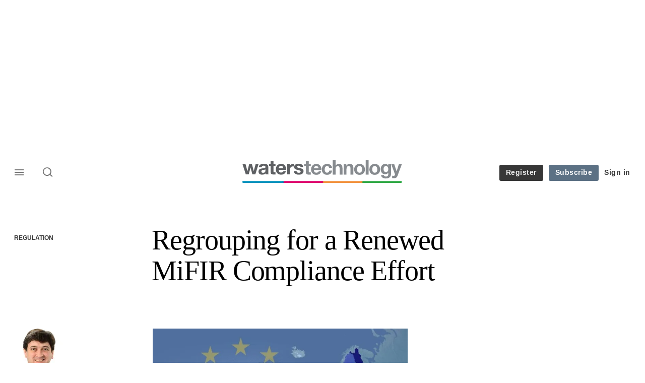

--- FILE ---
content_type: text/html; charset=UTF-8
request_url: https://www.waterstechnology.com/inside-reference-data/special/2451688/regrouping-for-a-renewed-mifir-compliance-effort
body_size: 26021
content:
<!DOCTYPE html>
<html lang="en" dir="ltr" prefix="og: https://ogp.me/ns#" class="no-js">
  <head>
    <meta http-equiv="X-UA-Compatible" content="IE=Edge"/>
    <meta http-equiv="Content-Style-Type" content="text/css" />
    <meta http-equiv="Content-Script-Type" content="text/javascript"/>
    <meta name="format-detection" content="telephone=no"/>
    <meta charset="utf-8" />
<script type="text/javascript" language="Javascript">if(window.navigator){
  var LegacyAndroid = false;
  var ua = window.navigator.userAgent;
  var androidversion = parseFloat(ua.slice(ua.indexOf("Android")+8));
  if ((ua.indexOf("Android") >= 0 && androidversion <= 3) || (ua.match(/IEMobile/i) && (ua.match(/MSIE\s(?!9.0)/))) || (ua.indexOf("BlackBerry") >= 0 && ua.indexOf("WebKit") >= 0)){
    LegacyAndroid = true;
    $(".nav").addClass("nav-float");
  }
  na = navigator.appVersion;
  ie87 = (na.indexOf("MSIE 8.0") !== -1) || (na.indexOf("MSIE 7.0") !== -1);
  ie9 = (na.indexOf("MSIE 9.0") !== -1);
  ie10 = (na.indexOf("IE10") !== -1) || (na.indexOf("MSIE 10") !== -1)|| (na.indexOf("rv:10.0") !== -1);
  ie11 = (na.indexOf("IE11") !== -1) || (na.indexOf("MSIE 11") !== -1)|| (na.indexOf("rv:11.0") !== -1);
  if (ie87) {
    document.documentElement.className = document.documentElement.className + ' lt-ie9';
  }
  if (ie9) {
    document.documentElement.className = document.documentElement.className + ' ie9';
  }
  if (ie10) {
    document.documentElement.className = document.documentElement.className + ' ie10';
  }
  if (ie11){
    document.documentElement.className = document.documentElement.className + ' ie-11';
  }
}
function supportsSVG() {
  return !! document.createElementNS && !! document.createElementNS('http://www.w3.org/2000/svg','svg').createSVGRect;
}
if (supportsSVG()) {
  document.documentElement.className += ' svg ';
} else {
  document.documentElement.className += ' no-svg ';
}
if (ie10 === true){
  flexFallBackClass();
}
var v = document.body || document.documentElement, v = v.style;
((v.webkitFlexWrap === '' || v.msFlexWrap === '' || v.flexWrap === '' ) || flexFallBackClass());
function flexFallBackClass(){
  document.documentElement.className = document.documentElement.className+= ' no-flexbox';
}
</script>
<!--[if lt IE 9]><script type="text/javascript" src="https://cdn.mathjax.org/mathjax/latest/MathJax.js?config=TeX-MML-AM_CHTML"></script>
<![endif]--><meta name="apple-itunes-app" content="app-id=958139251" />
<meta name="google-site-verification" content="HJHGfXC2tz-WIyLaw3FWfImskoKaV-EcRI2BXhCi_Co" />
<meta name="description" content="Inside Reference Data gathers together leading data management professionals to discuss issues raised by the Markets in Financial Instruments Regulation." />
<meta name="keywords" content="LSEG, Six Financial Information, Deloitte, HSBC Securities Services, Data, Special report, UnaVista, Markets in Financial Instruments Regulation (Mifir), Regulation" />
<meta name="msapplication-TileColor" content="#868a8f" />
<meta name="msapplication-TileImage" content="https://assets.waterstechnology.com/assets_css/bb8_assets/prod/images/site_specific/waters/prod/favicons/mstile-144x144.png" />
<link rel="canonical" href="https://www.waterstechnology.com/inside-reference-data/special/2451688/regrouping-for-a-renewed-mifir-compliance-effort" />
<meta name="robots" content="noarchive, noimageindex" />
<link rel="shortlink" href="https://www.waterstechnology.com/node/2451688" />
<meta itemprop="name" content="Regrouping for a Renewed MiFIR Compliance Effort - WatersTechnology.com" />
<meta itemprop="description" content="Inside Reference Data gathers together leading data management professionals to discuss issues raised 
by the Markets in Financial Instruments Regulation." />
<link rel="original-source" href="https://www.waterstechnology.com/inside-reference-data/special/2451688/regrouping-for-a-renewed-mifir-compliance-effort" />
<link rel="syndication-source" href="https://www.waterstechnology.com/inside-reference-data/special/2451688/regrouping-for-a-renewed-mifir-compliance-effort" />
<link rel="image_src" href="https://www.waterstechnology.com/sites/default/files/styles/metatag_image_large_webp/public/import/IMG/141/331141/iw-europeanmarkets-stock001-580x358.jpeg.webp?itok=fDvrvJF5" />
<meta name="original-source" content="https://www.waterstechnology.com/inside-reference-data/special/2451688/regrouping-for-a-renewed-mifir-compliance-effort" />
<meta itemprop="image" content="https://www.waterstechnology.com/sites/default/files/styles/metatag_image_large_webp/public/import/IMG/141/331141/iw-europeanmarkets-stock001-580x358.jpeg.webp?itok=fDvrvJF5" />
<meta name="og:article:author" content="Michael Shashoua" />
<meta property="og:site_name" content="WatersTechnology.com" />
<meta property="og:type" content="article" />
<meta property="og:url" content="https://www.waterstechnology.com/inside-reference-data/special/2451688/regrouping-for-a-renewed-mifir-compliance-effort" />
<meta property="og:title" content="Regrouping for a Renewed MiFIR Compliance Effort - WatersTechnology.com" />
<meta property="og:description" content="Inside Reference Data gathers together leading data management professionals to discuss issues raised by the Markets in Financial Instruments Regulation." />
<meta property="og:image" content="https://www.waterstechnology.com/sites/default/files/styles/metatag_image_large_webp/public/import/IMG/141/331141/iw-europeanmarkets-stock001-580x358.jpeg.webp?itok=fDvrvJF5" />
<meta property="og:image:url" content="https://www.waterstechnology.com/sites/default/files/styles/metatag_image_large_webp/public/import/IMG/141/331141/iw-europeanmarkets-stock001-580x358.jpeg.webp?itok=fDvrvJF5" />
<meta property="og:image:width" content="1200" />
<meta property="og:image:height" content="743" />
<meta property="article:published_time" content="2016-03-21T22:25:00+00:00" />
<meta property="article:modified_time" content="2016-03-21T22:26:45+00:00" />
<meta name="twitter:card" content="summary_large_image" />
<meta name="twitter:description" content="Inside Reference Data gathers together leading data management professionals to discuss issues raised by the Markets in Financial Instruments Regulation." />
<meta name="twitter:site" content="waterstech" />
<meta name="twitter:title" content="Regrouping for a Renewed MiFIR Compliance Effort - WatersTechnology.com" />
<meta name="twitter:domain" content="https://www.waterstechnology.com/" />
<meta name="twitter:image" content="https://www.waterstechnology.com/sites/default/files/styles/metatag_image_large_webp/public/import/IMG/141/331141/iw-europeanmarkets-stock001-580x358.jpeg.webp?itok=fDvrvJF5" />
<meta name="cXenseParse:iim-categories" content="Regulation" data-separator="," />
<meta name="cXenseParse:iim-content-type" content="Article" />
<meta name="cXenseParse:iim-language" content="en" />
<meta name="cXenseParse:iim-medium" content="text" />
<meta name="cXenseParse:iim-organisations" content="LSEG,Six Financial Information,Deloitte,HSBC Securities Services" data-separator="," />
<meta name="cXenseParse:iim-restriction" content="Free" />
<meta name="cXenseParse:iim-source" content="Inside Reference Data" />
<meta name="cXenseParse:iim-tags" content="Data,Special report,UnaVista,Markets in Financial Instruments Regulation (Mifir)" data-separator="," />
<meta name="cXenseParse:iim-type" content="Special" />
<meta name="cXenseParse:pageclass" content="article" />
<meta name="cXenseParse:recs:articleid" content="2451688" />
<meta name="cXenseParse:recs:iim-userfriendlytime" content="21 MAR 2016" />
<meta name="cXenseParse:title" content="Regrouping for a Renewed MiFIR Compliance Effort" />
<meta name="Generator" content="Drupal 10 (https://www.drupal.org)" />
<meta name="MobileOptimized" content="width" />
<meta name="HandheldFriendly" content="true" />
<meta name="viewport" content="width=device-width, initial-scale=1.0" />
<script type="application/ld+json">{
    "@context": "https://schema.org",
    "@graph": [
        {
            "@type": "NewsArticle",
            "headline": "Regrouping for a Renewed MiFIR Compliance Effort",
            "name": "Regrouping for a Renewed MiFIR Compliance Effort",
            "about": "Regulation",
            "image": {
                "@type": "ImageObject",
                "representativeOfPage": "True",
                "url": "https://www.waterstechnology.com/sites/default/files/styles/metatag_image_large_webp/public/import/IMG/141/331141/iw-europeanmarkets-stock001-580x358.jpeg.webp?itok=fDvrvJF5",
                "width": "1200",
                "height": "743"
            },
            "datePublished": "2016-03-21T22:25:00+00:00",
            "isAccessibleForFree": "True",
            "dateModified": "2016-03-21T22:26:45+00:00",
            "hasPart": {
                "@type": "WebPageElement",
                "cssSelector": ".paywall_content"
            },
            "author": {
                "@type": "Person",
                "name": "Michael Shashoua"
            },
            "publisher": {
                "@type": "Organization",
                "name": "WatersTechnology.com",
                "url": "https://www.waterstechnology.com/"
            },
            "mainEntityOfPage": "https://www.waterstechnology.com/inside-reference-data/special/2451688/regrouping-for-a-renewed-mifir-compliance-effort"
        }
    ]
}</script>
<link rel="apple-touch-icon" href="//www.waterstechnology.com/sites/default/files/2017-02/apple-touch-icon.png" sizes="57x57" />
<link rel="apple-touch-icon" href="//www.waterstechnology.com/sites/default/files/2017-02/apple-touch-icon-76x76.png" sizes="76x76" />
<link rel="apple-touch-icon" href="//www.waterstechnology.com/sites/default/files/2017-02/apple-touch-icon-120x120.png" sizes="120x120" />
<link rel="apple-touch-icon" href="//www.waterstechnology.com/sites/default/files/2017-02/apple-touch-icon-152x152.png" sizes="152x152" />
<link rel="apple-touch-icon" href="//www.waterstechnology.com/sites/default/files/2017-02/apple-touch-icon-180x180.png" sizes="180x180" />
<link rel="shortcut icon" href="/themes/incisive_waters/images/favicons/waterstechnology.ico" type="image/x-icon" />

    <title>Regrouping for a Renewed MiFIR Compliance Effort - WatersTechnology.com</title>
    <link rel="stylesheet" media="all" href="/sites/default/files/css/css_3AgM3jW02UY5qXvuA9MzoaG0jUDWgx2hz-852VmahqM.css?delta=0&amp;language=en&amp;theme=incisive_waters&amp;include=eJxVi1EKgCAQBS8keaTYZFe2dBWfRN6-IEj6Gd48GEkUvTxYktrh5Kcr7XQ5taDQk_1G4Gmh5FqMrWN-mQGKDIeBzvkt-qglNpXhv3UDbzAt1g" />
<link rel="stylesheet" media="all" href="/sites/default/files/css/css_nkXt3j5rWordmdsRU2GBGsTRYvW4lT0-2lmaY8JfXVY.css?delta=1&amp;language=en&amp;theme=incisive_waters&amp;include=eJxVi1EKgCAQBS8keaTYZFe2dBWfRN6-IEj6Gd48GEkUvTxYktrh5Kcr7XQ5taDQk_1G4Gmh5FqMrWN-mQGKDIeBzvkt-qglNpXhv3UDbzAt1g" />
<link rel="stylesheet" media="all" href="//assets.waterstechnology.com/assets_css/bb8_assets/prod/styles/site_specific/waters/prod/styles.css" />
<link rel="stylesheet" media="all" href="/sites/default/files/css/css_yONQR8GDtqW0uvgNJJSv6aajY-7sMF1L4RWYfqmtnbU.css?delta=3&amp;language=en&amp;theme=incisive_waters&amp;include=eJxVi1EKgCAQBS8keaTYZFe2dBWfRN6-IEj6Gd48GEkUvTxYktrh5Kcr7XQ5taDQk_1G4Gmh5FqMrWN-mQGKDIeBzvkt-qglNpXhv3UDbzAt1g" />

    <script type="application/json" data-drupal-selector="drupal-settings-json">{"path":{"baseUrl":"\/","pathPrefix":"","currentPath":"node\/2451688","currentPathIsAdmin":false,"isFront":false,"currentLanguage":"en"},"pluralDelimiter":"\u0003","suppressDeprecationErrors":true,"ajaxPageState":{"libraries":"[base64]","theme":"incisive_waters","theme_token":null},"ajaxTrustedUrl":{"\/search\/articles":true},"idDidomi":{"publicAPIKey":"92502d09-0e0f-4b5a-8590-cad06e72159e"},"hubspot":{"newsletter_form_url":"\/newsletters"},"siteName":"WatersTechnology.com","imPiano":{"pianoApplicationId":"fQR7KHrCpe","pianoJavascriptUrl":"\/\/experience-eu.piano.io","pianoTermIdForNewUser":null,"productsPriority":{"WATERSTECH":"10","WATERSTECHTRIAL":"5"}},"universal_variable":{"article":{"id":"2451688","content_type":"article","barrier":false,"published_date":{"timestamp":1458599100,"datetime":"2016-03-21T22:25:00"},"authored_by":["Michael.Shashoua@infopro-digital.com"],"article_title":"Regrouping for a Renewed MiFIR Compliance Effort","moderation_state":["Published"],"image_view_mode":["Landscape Large"],"main_image":["iw-europeanmarkets-stock001"],"organisations":["LSEG","Six Financial Information","Deloitte","HSBC Securities Services"],"primary_medium":"text","restriction_type":"free","source":["Inside Reference Data"],"topics":["Data","Special report","UnaVista","Markets in Financial Instruments Regulation (Mifir)"],"article_type":"Special","word_count":"2995","token_active":false,"category":[["Regulation"]],"author":[{"name":"Michael Shashoua","machinename":"michael-shashoua"}],"image_url":"https:\/\/www.waterstechnology.com\/sites\/default\/files\/import\/IMG\/141\/331141\/iw-europeanmarkets-stock001-580x358.jpeg","followable":["Regulation"],"super_topics":{"1188676":"Data"}},"page_type":"article","environment":"prod","site":"waterstechnology.com","following":[],"language_code":"en"},"csp":{"nonce":"m_9LHpMTNo4uPPLpC8uGgA"},"user":{"uid":0,"permissionsHash":"2561959804a0f24939f60a819cc35d0847de53cf67fb8a4d3e7023b25d3f218a"}}</script>
<script src="/sites/default/files/js/js_aVYKZ9vpFUzbIFWwOy5wNLr0gspx7TbqN24v_EDGcO0.js?scope=header&amp;delta=0&amp;language=en&amp;theme=incisive_waters&amp;include=[base64]"></script>
<script src="/modules/custom/id_didomi/js/didomi.js?t992w9" async></script>

    <script>
      (function(H){H.className=H.className.replace(/\bno-js\b/,'')})(document.documentElement);
      !function(){"use strict";function e(e,t,s){e.addEventListener?e.addEventListener(t,s,!1):e.attachEvent&&e
        .attachEvent("on"+t,s)}function t(e){return window.localStorage&&localStorage.font_css_cache&&localStorage.font_css_cache_file===e}function s(){if(window.localStorage&&window.XMLHttpRequest)if(t(n))c(localStorage.font_css_cache);else{var e=new XMLHttpRequest;e.open("GET",n,!0),e.onreadystatechange=function(){4===e.readyState&&200===e.status&&(c(e.responseText),localStorage.font_css_cache=e.responseText,localStorage.font_css_cache_file=n)},e.send()}else{var s=document.createElement("link");s.href=n,s.rel="stylesheet",s.type="text/css",document.getElementsByTagName("head")[0].appendChild(s),document.cookie="font_css_cache"}}function c(e){var t=document.createElement("style");t.setAttribute("type","text/css"),document.getElementsByTagName("head")[0].appendChild(t),t.styleSheet?t.styleSheet.cssText=e:t.innerHTML=e}var n="//assets.infopro-insight.com/assets_css/bb8_assets/prod/styles/global/fonts/fonts.css";window.localStorage&&localStorage.font_css_cache||document.cookie.indexOf("font_css_cache")>-1?s():e(window,"load",s)}();
    </script>
  </head>
  <body class="article inside-reference-data type-special">
    <a class="skip-nav-link" href="#main-content">Skip to main content</a>
    
      <div class="dialog-off-canvas-main-canvas" data-off-canvas-main-canvas>
    <div id="rdm-overlay" class="ad-slot-overlay"></div>
<div id="rdm-wallpaper" class="ad-slot-wallpaper"></div>
<div class="container">
  <aside class="content">
    <div class="content-inner content-full-width">
      <div class="main-content">
          <div id="rdm-above-header" class="ad-slot-full"></div>
      </div>
    </div>
  </aside>

  <!-- navigation drawer start -->
<nav id="navigation-drawer" class="navigation-drawer" aria-label="Drawer navigation" role="navigation" aria-hidden="false">
  <div class="close-search-panel">
    <a href="#" class="nav-toggle active" type="button" aria-controls="navigation-drawer" aria-label="Close drawer menu" aria-expanded="true" title="Close drawer menu" tabindex="0">
      <span></span>
    </a>
  </div>
  <div class="branding-holder">
    <a href="/" class="navigation-drawer-branding-link" alt=WatersTechnology.com>
      <span itemprop="name" class="screen-reader-text">WatersTechnology.com</span>
    </a>
  </div>
  <div class="navigation-drawer-inner">
    <div class="search-3 header-search-holder blur">
  <form block="block-headermobilesearch-waters" action="/search/articles" method="get" id="im-search-header-mobile-form" accept-charset="UTF-8">
  <input class="submit_style button js-form-submit form-submit" data-drupal-selector="edit-search-submit" type="submit" id="edit-search-submit" value="" />
<span><input placeholder="Search here..." class="search-head-input form-search" autocomplete="off" data-drupal-selector="edit-query" type="search" id="edit-query" name="query" value="" size="60" maxlength="128" />

</span><span class="visually-hidden"><input data-drupal-selector="edit-header-search" type="text" id="edit-header-search" name="header_search" value="true" size="60" maxlength="128" class="form-text" />

</span>
</form>

</div>
<ul class="drawer-nav-ul">
  <li >
    <div class="drawer-menu-title">
      <h5>All sections</h5>
    </div>
  </li>

    
      <li>
              <button class="sprite down drawer-menu-accordion" aria-label="WatersTechnology" aria-controls="drawer-menu-child-1" aria-expanded="true"></button>
      
      <div class="drawer-menu-title"><a href="">WatersTechnology</a></div>

              <ul class="drawer-nav-content" aria-hidden="true" id=drawer-menu-child-1>
                      <li   class="sub-menu-content"><a href="/data-management" data-drupal-link-system-path="taxonomy/term/17821">Data management</a></li>
                      <li   class="sub-menu-content"><a href="/emerging-technologies" data-drupal-link-system-path="taxonomy/term/17846">Emerging tech</a></li>
                      <li   class="sub-menu-content"><a href="/regulation" data-drupal-link-system-path="taxonomy/term/17891">Regulation</a></li>
                      <li   class="sub-menu-content"><a href="/market-access" data-drupal-link-system-path="taxonomy/term/20281">Market access</a></li>
                  </ul>
          </li>
          <li>
              <button class="sprite down drawer-menu-accordion" aria-label="Reporters" aria-controls="drawer-menu-child-1" aria-expanded="true"></button>
      
      <div class="drawer-menu-title"><a href="">Reporters</a></div>

              <ul class="drawer-nav-content" aria-hidden="true" id=drawer-menu-child-1>
                      <li   class="sub-menu-content"><a href="/author/anthony-malakian" data-drupal-link-system-path="author/221">Anthony Malakian</a></li>
                      <li   class="sub-menu-content"><a href="/author/max-bowie" data-drupal-link-system-path="author/211">Max Bowie</a></li>
                      <li   class="sub-menu-content"><a href="/author/wei-shen-wong" data-drupal-link-system-path="author/501">Wei-Shen Wong</a></li>
                      <li   class="sub-menu-content"><a href="/author/rebecca-natale" data-drupal-link-system-path="author/581">Rebecca Natale</a></li>
                      <li   class="sub-menu-content"><a href="/author/nyela-graham" data-drupal-link-system-path="author/596">Nyela Graham</a></li>
                      <li   class="sub-menu-content"><a href="https://www.waterstechnology.com/author/theo-normanton">Theo Normanton</a></li>
                      <li   class="sub-menu-content"><a href="https://www.waterstechnology.com/author/eliot-raman-jones">Eliot Raman Jones</a></li>
                      <li   class="sub-menu-content"><a href="https://www.waterstechnology.com/author/emma-hilary-gould">Emma Hilary Gould</a></li>
                  </ul>
          </li>
          <li>
              <button class="sprite down drawer-menu-accordion" aria-label="Main topics" aria-controls="drawer-menu-child-1" aria-expanded="true"></button>
      
      <div class="drawer-menu-title"><a href="">Main topics</a></div>

              <ul class="drawer-nav-content" aria-hidden="true" id=drawer-menu-child-1>
                      <li   class="sub-menu-content"><a href="/topics/market-data" data-drupal-link-system-path="taxonomy/term/11221">Market Data</a></li>
                      <li   class="sub-menu-content"><a href="/topics/reference-data" data-drupal-link-system-path="taxonomy/term/14121">Reference Data</a></li>
                      <li   class="sub-menu-content"><a href="/topics/big-tech" data-drupal-link-system-path="taxonomy/term/20586">Big Tech</a></li>
                      <li   class="sub-menu-content"><a href="/topics/artificial-intelligence-ai">AI/ML/NLP</a></li>
                      <li   class="sub-menu-content"><a href="/topics/alliances" data-drupal-link-system-path="taxonomy/term/1276">M&amp;A</a></li>
                      <li   class="sub-menu-content"><a href="/topics/interoperability" data-drupal-link-system-path="taxonomy/term/19736">Interoperability</a></li>
                      <li   class="sub-menu-content"><a href="/topics/oems" data-drupal-link-system-path="taxonomy/term/13021">OEMs</a></li>
                  </ul>
          </li>
          <li>
              <button class="sprite down drawer-menu-accordion" aria-label="Editor&#039;s choice" aria-controls="drawer-menu-child-1" aria-expanded="true"></button>
      
      <div class="drawer-menu-title"><a href="">Editor&#039;s choice</a></div>

              <ul class="drawer-nav-content" aria-hidden="true" id=drawer-menu-child-1>
                      <li   class="sub-menu-content"><a href="https://www.waterstechnology.com/data-management/7951879/the-imd-wrap-deja-vu-as-exchange-data-industry-weighs-its-options">Déjà vu as exchange data industry weighs its options</a></li>
                      <li   class="sub-menu-content"><a href="https://www.waterstechnology.com/trading-tech/7951869/waters-wrap-whats-going-on-here-examining-interops-next-move">What’s going on ‘Here’? Examining interop’s next move</a></li>
                      <li   class="sub-menu-content"><a href="https://www.waterstechnology.com/data-management/7951855/the-imd-wrap-will-banks-spend-more-on-ai-than-on-market-data">Will banks spend more on AI than on market data?</a></li>
                      <li   class="sub-menu-content"><a href="https://www.waterstechnology.com/trading-tech/7951756/waters-wrap-examining-the-changing-ems-landscape">Examining the changing EMS landscape</a></li>
                      <li   class="sub-menu-content"><a href="https://www.waterstechnology.com/data-management/7951850/as-legal-letters-fly-cusip-licensing-debate-rolls-on">As legal letters fly, Cusip licensing debate rolls on</a></li>
                      <li   class="sub-menu-content"><a href="https://www.waterstechnology.com/trading-tech/7951749/lseg-to-sunset-redi-ems-in-favor-of-tora">LSEG to sunset Redi EMS in favor of Tora</a></li>
                  </ul>
          </li>
          <li>
              <button class="sprite down drawer-menu-accordion" aria-label="Longform features" aria-controls="drawer-menu-child-1" aria-expanded="true"></button>
      
      <div class="drawer-menu-title"><a href="">Longform features</a></div>

              <ul class="drawer-nav-content" aria-hidden="true" id=drawer-menu-child-1>
                      <li   class="sub-menu-content"><a href="https://www.waterstechnology.com/emerging-technologies/7951775/heavy-lifting-why-using-ai-for-data-extraction-is-still-no-easy-task">Heavy lifting: Why using AI for data extraction is still no easy task</a></li>
                      <li   class="sub-menu-content"><a href="https://www.waterstechnology.com/trading-tech/7951838/all-eyes-turn-to-north-america-as-t1-arrives">All eyes turn to North America as T+1 arrives</a></li>
                      <li   class="sub-menu-content"><a href="https://www.waterstechnology.com/emerging-technologies/7951827/caveat-creator-genai-giants-pledges-wont-pre-empt-copyright-suits">Caveat creator: GenAI giants’ pledges won’t pre-empt copyright suits</a></li>
                      <li   class="sub-menu-content"><a href="https://www.waterstechnology.com/data-management/7951817/putting-the-a-in-cdo-the-rise-of-the-chief-data-and-analytics-officer">Putting the ‘A’ in CDO: The rise of the chief data and analytics officer</a></li>
                      <li   class="sub-menu-content"><a href="https://www.waterstechnology.com/data-management/7950475/the-year-identifiers-wanted-some-attention-too">The year identifiers wanted some attention too</a></li>
                      <li   class="sub-menu-content"><a href="https://www.waterstechnology.com/data-management/7951795/how-ally-found-the-key-to-genai-at-the-bottom-of-a-teacup">How Ally found the key to GenAI at the bottom of a teacup</a></li>
                  </ul>
          </li>
          <li>
              <button class="sprite down drawer-menu-accordion" aria-label="Upcoming events" aria-controls="drawer-menu-child-1" aria-expanded="true"></button>
      
      <div class="drawer-menu-title"><a href="">Upcoming events</a></div>

              <ul class="drawer-nav-content" aria-hidden="true" id=drawer-menu-child-1>
                      <li   class="sub-menu-content"><a href="/events" data-drupal-link-system-path="node/7951806">Events</a></li>
                      <li   class="sub-menu-content"><a href="/webinars" data-drupal-link-system-path="webinars">Webinars</a></li>
                      <li   class="sub-menu-content"><a href="/events?type=training" data-drupal-link-query="{&quot;type&quot;:&quot;training&quot;}" data-drupal-link-system-path="node/7951806">Training</a></li>
                  </ul>
          </li>
          <li>
              <button class="sprite down drawer-menu-accordion" aria-label="Awards" aria-controls="drawer-menu-child-1" aria-expanded="true"></button>
      
      <div class="drawer-menu-title"><a href="">Awards</a></div>

              <ul class="drawer-nav-content" aria-hidden="true" id=drawer-menu-child-1>
                      <li   class="sub-menu-content"><a href="https://www.aftas.org/" target="_blank">American Financial Technology Awards</a></li>
                      <li   class="sub-menu-content"><a href="https://events.waterstechnology.com/womenintechanddata" target="_blank">Women In Technology and Data Awards</a></li>
                      <li   class="sub-menu-content"><a href="https://events.insidemarketdata.com/awards" target="_blank">Inside Market Data and Inside Reference Data Awards</a></li>
                      <li   class="sub-menu-content"><a href="https://events.waterstechnology.com/waters-rankings" target="_blank">Waters Rankings</a></li>
                      <li   class="sub-menu-content"><a href="https://events.waterstechnology.com/sstawards" target="_blank">Sell Side Technology Awards</a></li>
                      <li   class="sub-menu-content"><a href="https://events.waterstechnology.com/bstawards" target="_blank">Buy Side Technology Awards</a></li>
                      <li   class="sub-menu-content"><a href="https://events.waterstechnology.com/watersasia-awards" target="_blank">WatersTechnology Asia Awards</a></li>
                  </ul>
          </li>
          <li>
      
      <div class="drawer-menu-title"><a href="/resources" data-drupal-link-system-path="node/7952159">Latest resources and whitepapers</a></div>

          </li>
          <li>
      
      <div class="drawer-menu-title"><a href="https://commercial.waterstechnology.com" target="_blank">Marketing services</a></div>

          </li>
          <li>
              <button class="sprite down drawer-menu-accordion" aria-label="Our digital network" aria-controls="drawer-menu-child-1" aria-expanded="true"></button>
      
      <div class="drawer-menu-title"><a href="">Our digital network</a></div>

              <ul class="drawer-nav-content" aria-hidden="true" id=drawer-menu-child-1>
                      <li   class="sub-menu-content"><a href="https://www.risk.net/" target="_blank">Risk.net</a></li>
                      <li   class="sub-menu-content"><a href="https://www.fx-markets.com/" target="_blank">FX Markets</a></li>
                      <li   class="sub-menu-content"><a href="https://www.chartis-research.com/" target="_blank">Chartis Research</a></li>
                      <li   class="sub-menu-content"><a href="https://www.centralbanking.com/" target="_blank">Central Banking</a></li>
                  </ul>
          </li>
      </ul>

<section class="menu-sidebar-inner">
  

              <ul class="sidebar-list">
              <li class="section-subheading">
        <a href="">Access and account options</a>
              </li>
          <li id="login_drawer">
        <a href="/user/login" data-drupal-link-system-path="user/login">Sign in</a>
              </li>
          <li id="trialLink_drawer">
        <a href="/form/membership" data-drupal-link-system-path="webform/membership">Register</a>
              </li>
          <li id="subscribeLink_drawer">
        <a href="/subscriptions/subscribe?tc=subscribe-link-sidedrawer" data-drupal-link-query="{&quot;tc&quot;:&quot;subscribe-link-sidedrawer&quot;}" data-drupal-link-system-path="node/7952588">Subscription</a>
              </li>
          <li>
        <a href="/newsletters" data-drupal-link-system-path="d0df9e441519db48b1706cbc822a77b57cfedd88">Newsletters</a>
              </li>
          <li id="apps_drawer">
        <a href="/apps" data-drupal-link-system-path="node/7952591">Apps</a>
              </li>
          <li id="helpcentre_drawer">
        <a href="/help-centre" data-drupal-link-system-path="node/7952585">Help centre</a>
              </li>
        </ul>
  

</section>

    <span class="screen-reader-text" tabindex="0">End of drawer navigation content</span>
  </div>
</nav>
<!-- navigation drawer end -->

  <header role="banner" class="main-head">
    <div class="main-head-content content-width">
              <div class="main-header-block-a"><div class="main-menu-holder">
  <div class="main-top-title menu">
    <a href="#" class="nav-toggle" aria-label="Menu" aria-controls="navigation-drawer" aria-expanded="false" title="Open side navigation menu">
      <span></span>
    </a>
  </div>
</div>
  <div class="search-1 header-search-holder blur">
    <a class="header-search-button" href="/search/articles"
       id="search-popup" aria-haspopup="dialog" aria-expanded="false" title="Open search popup">
      Search
    </a>
  </div>

</div>
            <div class="site-header">
<div class="site-logo-holder" itemtype="//schema.org/Organization">
  <div itemprop="name" class="screen-reader-text">WatersTechnology.com</div>
  <a class="site-logo" title="Return to homepage" href="https://www.waterstechnology.com/">
    <img class="sprite" alt="WatersTechnology.com" src="[data-uri]">
  </a>
</div>

</div>
            <div class="main-header-block-b">

<ul class="main-top-content main-top-menu">
              <li  class="main-top-title main-top-trial" id="trial">
                    <a href="/form/membership" data-drupal-link-system-path="webform/membership">Register</a>
          
              
    
    </li>
              <li  class="main-top-title main-top-register" id="subscribe">
                    <a href="/subscriptions/subscribe?tc=subscribe-button-top-right" data-drupal-link-query="{&quot;tc&quot;:&quot;subscribe-button-top-right&quot;}" data-drupal-link-system-path="node/7952588">Subscribe</a>
          
              
    
    </li>
              <li  class="main-top-title main-top-login" id="login">
                    <a href="/user/login" rel="nofollow" data-drupal-link-system-path="user/login">Sign in</a>
          
              
    
    </li>
              <li  class="main-top-title main-top-user" id="account">
                    <a href="/" data-drupal-link-system-path="&lt;front&gt;">My account</a>
          
                    <ul class="header-tools-content">
    <li>
      <ul class="user-menu">
                  <li>
            <a href="/newsletters" title="Newsletters" class="-user-link">Newsletters</a>
          </li>
                  <li>
            <a href="https://subscriptions.waterstechnology.com/app/" title="Apps" class="-user-link">Apps</a>
          </li>
                  <li>
            <a href="https://subscriptions.waterstechnology.com/help-centre" title="Help Centre" class="-user-link">Help Centre</a>
          </li>
              </ul>
    </li>
  </ul>

  
    
    </li>
              <li  class="main-top-title main-top-user main-top-institution" id="login_ip">
                    <a href="">Welcome</a>
          
                    <ul class="header-tools-content institutional">
    <li>
      <div class="corporate-menu-information">
        <p class="corporate-menu-information-introduction">You are currently accessing WatersTechnology.com via your Enterprise account.</p>
									<p>If you already have an account please use the link below to <a href="/user/login" title="Sign in">sign in</a>.</p>
									<p>If you have any problems with your access or would like to request an individual access account please contact our customer service team.</p>
									<p>Phone: <a href="tel:+44(0)8702408859">1+44 (0)870 240 8859</a></p>
									<p>Email: <a href="mailto:customerservices@incisivemedia.com">customerservices@incisivemedia.com</a></p>
      </div>
      <ul class="user-menu">
        <li>
          <a href="/user/login" title="Sign in" class="sign-in-user-link" data-drupal-link-system-path="user/login">Sign in</a>
        </li>
      </ul>
    </li>
  </ul>

  
    
    </li>
  </ul>












</div>
    </div>
      </header>
      <nav class="nav ">
      
<div class="holder">
  <header role="banner" class="mobile-main-header-holder">
    <div class="mobile-main-header menu">
      <a href="#" class="nav-toggle" aria-label="Menu mobile" aria-controls="navigation-drawer" aria-expanded="false" title="Open side navigation menu mobile">
        <span></span>
      </a>
    </div>
    <div class="mobile-main-header mobile-branding">
              <a href="https://www.waterstechnology.com/" class="mobile-branding-link" alt="WatersTechnology.com"></a>
          </div>
    <div class="mobile-main-header login">
      <button class="clicker4" type="button" aria-label="Login" title="Login"></button>
    </div>
  </header>
  <nav class="primary-nav nav-colour01 init" role="navigation" aria-label="Primary navigation">
    <div class="nav-branding"></div>
    
<!-- main-menu start-->
<ul class="main-menu main-top-content content-width">
      <li  class="menu-title home menu-title">
      <a href="/" data-drupal-link-system-path="&lt;front&gt;">Home</a>
                
          </li>
      <li  class="menu-title">
      <a href="/latest" data-drupal-link-system-path="node/7952244">Latest</a>
                
          </li>
      <li  class="menu-title">
      <a href="/data-management" data-drupal-link-system-path="taxonomy/term/17821">Data management</a>
                
          </li>
      <li  class="menu-title">
      <a href="https://www.waterstechnology.com/trading-tech">Trading technology</a>
                
          </li>
      <li  class="menu-title">
      <a href="/regulation" data-drupal-link-system-path="taxonomy/term/17891">Regulation</a>
                
          </li>
      <li  class="menu-title">
      <a href="/emerging-technologies" data-drupal-link-system-path="taxonomy/term/17846">Emerging tech</a>
                
          </li>
      <li  class="menu-title">
      <a href="/insights" data-drupal-link-system-path="node/7952243">Insights</a>
                
          </li>
      <li  class="menu-title">
      <a href="/awards" data-drupal-link-system-path="node/7951807">Awards</a>
                
          </li>
      <li  class="menu-title">
      <a href="/events?type=conference" data-drupal-link-query="{&quot;type&quot;:&quot;conference&quot;}" data-drupal-link-system-path="node/7951806">Events</a>
                
          </li>
      <li  class="menu-title">
      <a href="/resources" data-drupal-link-system-path="node/7952159">Resources</a>
                
          </li>
  
      <li class="menu-title search-menu">
      <ul class="menu-content search-panel-content">
        <li>
          <div class="main-sub-menu content-width panel-search">
            <div class="close-search-panel"></div>
            <form class="im-search-header-form main-search-form" data-drupal-selector="im-search-header-form" novalidate="novalidate" action="/search/articles" method="get" id="im-search-header-form" accept-charset="UTF-8">
  <input class="loop button js-form-submit form-submit" data-drupal-selector="edit-search-loop" type="submit" id="edit-search-loop" value="" />
<span class="loading show"></span><span id="search-panel-input" class="search-icon"><input class="search-head-input form-search" autocomplete="off" data-drupal-selector="edit-query" type="search" id="edit-query" name="query" value="" size="60" maxlength="128" />

</span><span class="visually-hidden"><input data-drupal-selector="edit-header-search" type="text" id="edit-header-search" name="header_search" value="true" size="60" maxlength="128" class="form-text" />

</span><input class="search-submit button js-form-submit form-submit" data-drupal-selector="edit-search-submit" type="submit" id="edit-search-submit" value="Search" />
<span class="search-submit-loading show"></span>
</form>

          </div>
          <div class="section group content">
            <div class="col span_3_of_5 menu-contents search-panel-sections hide-element" id="search-panel-sections">
              <div id="sections-content-holder">
                <div class="search-panel-subheading">Latest articles</div>
                <div id="sections-content"></div>
              </div>
            </div>
            <div class="col span_2_of_5 menu-contents search-panel-topics hide-element" id="search-panel-topics">
              <div id="topics-content-holder">
                <div class="search-panel-subheading">Topics</div>
              </div>
            </div>
          </div>
        </li>
      </ul>
    </li>
  
      <li class="menu-title main-nav-more">
      <button id="main-nav-toggle-menu" type="button" aria-haspopup="navigation" aria-expanded="false">
        <span></span>
        <div class="nav-toggle-text">More</div>
        <div class="nav-toggle-text active">Less</div>
      </button>
      <div class="main-nav-overflow-holder" role="navigation">
        <ul id="main-nav-overflow" class="menu-content" role="menu" aria-labelledby="main-nav-toggle-menu" aria-hidden="true">
        </ul>
      </div>
    </li>
  </ul>
<!-- main-menu end-->





      </nav>
</div>


    </nav>
  
  <aside class="message">
    <div id="rdm-message-content"></div>
  </aside>

  <div class="wallpaper-wrapper">
    <div class="wallpaper-left" id="rdm-wallpaper-left"></div>
    <div class="wallpaper-right" id="rdm-wallpaper-right"></div>

    <aside class="content">
    <div class="content-inner content-full-width">
      <div class="main-content">
        <div id="rdm-below-header" class="ad-slot-full"></div>
      </div>
    </div>
    </aside>

    <aside class="content">
      <div class="content-inner content-full-width">
        <div class="main-content">
          <div id="rdm-above-page-content" class="ad-slot-full"></div>
        </div>
      </div>
    </aside>
    <div class="page-content" id="main-content">
  <div data-drupal-messages-fallback class="hidden"></div>
    <div class="block-region-main">

<!-- Ribbon image: start -->

  
<!-- Ribbon image: end -->

<!-- Selected header: start -->
  <!-- Classic header: start -->
  <header class="article-header">
  <div class="content">
    <div class="content-inner">
      <div class="main-content">
        <div class="section group">
          <div class="col span_1_of_5">
            <!-- Print logo: start -->
                        <!-- Print logo: end -->
            <nav role="navigation">
              <ul class="meta-taxonomy-list breadcrumb">
                <li>
                                                                                <a href="/regulation">
                                                  Regulation
                                              </a>
                                                      </li>
                        
      
              </ul>
            </nav>
          </div>
          <div class="col span_4_of_5 contextual-region">
            <h1 itemprop="name" class="article-title">Regrouping for a Renewed MiFIR Compliance Effort</h1>
            
                      
          </div>
        </div>
      </div>
    </div>
  </div>
</header>
  <!-- Classic header: end -->
<!-- Selected header: end -->

<div class="content">
  <main role="main" class="content-inner cf">
    <div class="main-content">
      <article class="section group article-content">
        <div class="col span_1_of_5"></div>
        <div class="col span_4_of_5 article-col">
                                    <figure class="main landscape-large">
        <img loading="lazy" src="/sites/default/files/styles/landscape_750_463/public/import/IMG/141/331141/iw-europeanmarkets-stock001-580x358.jpeg.webp?itok=wSQWDD3-" width="750" height="463" alt="European markets" title="European markets" />



      
</figure>                                <div class="article-meta-container group">

            
            <ul class="meta-taxonomy-list author-dateline">
              <!-- Single author with profile display example including all profile options: start -->
              
      
    <li class="author-dateline-image">
            <a title="Michael Shashoua"
        href="/author/michael-shashoua"><img class="author-pic" src="/sites/default/files/styles/100x100sc/public/import/IMG/004/339004/michael-shashoua.jpeg.webp?h=2c153ecc&amp;itok=V3lL4pW4" width="100" height="100" alt="michael-shashoua" loading="lazy" />

</a>
    </li>
  <li class="author-dateline-text">
  <ul>
          <li class="author-dateline-name">Michael Shashoua</li>
      
    <li class="author-dateline-time"><time datetime="21-03-2016" itemprop="datePublished">21 Mar 2016</time>
</li>

    </ul>
</li>
              <!-- Single author with profile display example including all profile options: end -->
            </ul>
            <div class="tools-meta-outer">
              
<ul class="tools-container">
  <li>
    <div title="Tweet" class="article-tools twitter-icon icons pos1" data-social-tracking="added">
      <a href="//twitter.com/share?text=Regrouping%20for%20a%20Renewed%20MiFIR%20Compliance%20Effort&amp;url=https://www.waterstechnology.com/2451688" rel="nofollow" target="_blank">
        <span class="visually-hidden">Tweet</span>
      </a>
    </div>
  </li>
  <li>
    <div title="Facebook" class="article-tools facebook-icon icons pos2" data-social-tracking="added">
      <a href="//www.facebook.com/sharer.php?u=https://www.waterstechnology.com/2451688" rel="nofollow" target="_blank">
        <span class="visually-hidden">Facebook</span>
      </a>
    </div>
  </li>
  <li>
    <div title="LinkedIn" class="article-tools linkedin-icon icons pos3" data-social-tracking="added">
      <a href="//www.linkedin.com/shareArticle?mini=true&amp;url=https://www.waterstechnology.com/2451688&amp;title=Regrouping%20for%20a%20Renewed%20MiFIR%20Compliance%20Effort" rel="nofollow" target="_blank">
        <span class="visually-hidden">LinkedIn</span>
      </a>
    </div>
  </li>
  <li>
          <div title="Save article" class="article-sticky-tools save-icon icons pos5">
        <a href="#" onclick="openUserMsg();return false;">
          <span class="visually-hidden">Save this article</span>
        </a>
      </div>
      </li>
  <li>
    <div title="Send to" class="article-tools email-icon icons pos6" data-social-tracking="added">
      <a target="_blank" rel="nofollow" href="mailto:?subject=Regrouping for a Renewed MiFIR Compliance Effort&amp;body=%0D%0A%0D%0Ahttps://www.waterstechnology.com/2451688">
        <span class="visually-hidden">Send to</span>
      </a>
    </div>
  </li>
  <li class="article-tool-print">
    <div title="Print" class="article-tools print-icon icons" data-social-tracking="added">
      <a onclick="window.print();return false" href="#">
        <span class="visually-hidden">Print this page</span>
      </a>
    </div>
  </li>
</ul>
            </div>
          </div>
          <aside class="article-meta-container aside-content group">
              <div class="follow-topics">
    <header class="component-header">
      <h4 itemprop="name">
        <div class="section-title-link">
          <a href="#">
            Follow
          </a>
        </div>
      </h4>
    </header>
    <ul class="follow-links">
              <li>
          

  
  

        
  <a href="#" title="" class="anonymous-flag action-flag disabled flag flag-taxonomy flag-taxonomy-17891 js-flag-taxonomy-17891 follow-topic"><p>Regulation</p></a>

        </li>
            <li class="sub-accordian-list" aria-expanded="false" aria-haspopup="dialog">
        <div class="show-more"><span></span>More</div>
        <div class="show-less"><span></span>Less</div>
      </li>
    </ul>
  </div>
            <div class="related-topics02">
  <ul class="meta-taxonomy-list related-links">
    <li>Topics</li>
          <li>
        <a href="/regulation">
          Regulation
        </a>
      </li>
          <li>
        <a href="/organisations/lseg">
          LSEG
        </a>
      </li>
          <li>
        <a href="/organisations/six-financial-information">
          Six Financial Information
        </a>
      </li>
          <li>
        <a href="/organisations/deloitte">
          Deloitte
        </a>
      </li>
          <li>
        <a href="/organisations/hsbc-securities-services">
          HSBC Securities Services
        </a>
      </li>
          <li>
        <a href="/topics/data">
          Data
        </a>
      </li>
          <li>
        <a href="/topics/special-report">
          Special report
        </a>
      </li>
          <li>
        <a href="/topics/unavista">
          UnaVista
        </a>
      </li>
          <li>
        <a href="/topics/markets-in-financial-instruments-regulation-mifir">
          Markets in Financial Instruments Regulation (Mifir)
        </a>
      </li>
        <li class="sub-accordian-list" aria-expanded="false" aria-haspopup="dialog">
      <div class="show-more"><span></span>More</div>
      <div class="show-less"><span></span>Less</div>
    </li>
  </ul>
</div>
          </aside>
                    <div id="rdm-below-summary"></div>
            

          <div class="article-page-body-content">
            

                      
                          <span class="article-body-wrapper paywall_content">
                
              
  <p><strong>Of the types of information necessary for MiFIR compliance—such as identifiers, instrument classification data and transaction reporting—what is proving most challenging to manage?</strong></p>
<p class="figure left"><img src="/sites/default/files/import/IMG/141/343141/amrita-sawhney-deloitte-185x185.jpeg" title="amrita-sawhney-deloitte" alt="amrita-sawhney-deloitte" width="185" height="185" loading="lazy"><span class="figcaption">Amrita Sawhney, risk analytics manager, Deloitte</span></p>
<p><strong>Amrita Sawhney, risk analytics manager, Deloitte</strong>: The scope of data now required is a substantial challenge. For example, transaction reporting has expanded to cover instruments traded on multilateral trading facilities (MTFs) and organized trading facilities (OTFs). Given the lack of a central reference facility, some firms are taking a ‘blanket approach' to manage the evolving market structure landscape and to determine which instruments fall into the scope of reporting requirements. The complexity and scale of the reporting required can also be a challenge, as data may not currently exist within the organization. As a result, new processes, affecting the business and upstream systems, may need to be developed. This could include having unique trader IDs, short-selling flags or execution time for voice, to name just a few examples.</p><div id="rdm-above-related"></div><div id="rdm-related"></div>
<p><strong>Chris Johnson, head of product management, market data services, HSBC Securities Services</strong>: The legal entity identifier (LEI), or ISO 17442, is the most challenging new information requirement because it is expected that there will be a 'no LEI, no trade' requirement for MiFIR transaction reporting. Each relevant entity must create its own LEI and renew it annually. So the creation of the data field is beyond the direct control of financial firms and data vendors. It is possible that once firms have obtained the necessary LEIs, to meet their regulatory reporting obligation they might also have to monitor whether each LEI is active and has not lapsed. This is because LEIs will lapse unless they are renewed annually. So although the LEI is publicly available (once the entity has paid), there will be operational overheads to integrating and maintaining it within each firm's systems.The ISIN (ISO 6166) also poses significant challenges because it is expected to be extended to cover OTC derivatives for MiFIR transaction reporting purposes. OTC derivatives operate differently from securities and futures and options, involving very high volumes, so the issuance model needs to be worked through very carefully. The Classification of Financial Instruments (CFI), or ISO 10962, is a classification code as opposed to an identifier, and coverage and quality levels need to be checked.</p>
<p><strong>David Nowell, head of regulatory compliance and industry relations, UnaVista, London Stock Exchange Group</strong>: MiFIR reporting is very much an evolution from the current MiFID reporting requirements. While the main driver behind MiFIR reporting remains the same—to enable the national competent authorities (NCAs) to detect and investigate potential instances of market abuse—it is clear that regulators are demanding more information in order to do a better job. Instrument identification and client identification are absolutely vital to the regulators' efforts. They have made it clear in the regulatory technical standards (RTSs) that the ISIN will be the sole instrument identifier used in a transaction report. They have made it equally clear that LEIs will be the sole identifier for organizations and that individuals—whether as clients, decision-makers or traders—must be identified with a national identifier such as the National Insurance number in the case of UK nationals.</p>  
<p><strong>Jacob Gertel, senior project manager, legal and compliance data, SIX Financial Information</strong>: The MiFIR regulatory framework requires a detailed instrument classification and transaction reporting in which the various identifiers—the ISIN, the Market Identification Code (MIC), the CFI, the Financial Instrument Short Name (FISN) and the LEI—are key factors for ensuring appropriate reporting. All of these identifiers are highly important, but the biggest challenge for the financial industry is the European Securities and Markets Authority (ESMA) requirement that the only instrument identifier to be used is the ISIN, including for OTC and commodity derivatives.</p>
<p>This is a challenge for the industry because, at the moment, the identifier used for the identification of instrument derivatives is the Alternative Industry Identifier (AII). The National Numbering Agencies (NNAs) are now required to ensure that ISINs are available for all instrument types, including OTCs. The creation of new MICs (ISO 10383) for new trading venues such as organized trading facilities (OTFs) and the global CFI (ISO 10962) standard also pose challenges.</p>
<p><strong>How does the nature of identifier, instrument or transaction data make it easy or difficult to collect and manage any of these types of data for MiFIR reporting purposes?</strong></p>
<p><strong>Sawhney</strong>: Data can be difficult to collect and manage for several reasons. The required data may not currently exist, and there is no inventory baseline of all reportable instruments. The list is highly likely to change on an ongoing basis, and this can require flexibility to be built into reporting processes. Regarding the use of personal data for transaction reporting, this may be complicated due to data protection requirements, particularly where data is being shared between countries, or between branch and home offices. Finally, current technology can present issues. For instance, accurately recording execution time for voice transactions has some known limitations. When using the information to report on a T+1 basis, it may be difficult to mine this information in a timely manner and this may impact front-office processes.</p>
<p class="figure left"><img src="/sites/default/files/import/IMG/921/199921/chris-johnson-hsbc-185x185.JPG" title="chris-johnson-hsbc" alt="chris-johnson-hsbc" width="185" height="185" loading="lazy"><span class="figcaption">Chris Johnson, head of product management, market data services, HSBC Securities Services</span></p>
<p><strong>Johnson</strong>: Identifiers and instrument data should be straightforward to collect only where the relevant entity or asset is already well established in the existing investment process. But MiFIR introduces several new types of entity, such as executing entity, submitting entity, buyer, seller and transmitting firm that might not have required a LEI previously. And firms that invest in unlisted assets won't necessarily have sourced ISINs for them before.</p>
<p>Firms could take early steps to test the availability of these key data fields well in advance of January 2018 by producing a list of their investible assets and all of the current known entities that will require LEIs, and perform a coverage check at the earliest stage possible. This would act as an early warning as to the extent of data gaps. Then firms could use the remaining time before January 2018 to close the gaps. For the gaps in LEI availability, firms will need to contact the relevant entities and explain that they must create their LEIs well in advance. For ISIN gaps, firms will need to contact their data vendors, and possibly the relevant numbering agencies directly, to request that the missing ISINs are originated as needed and set up in-house maintenance procedures where needed.</p>
<p><strong>Nowell</strong>: Parts of the industry have been alarmed by ESMA's choice of the ISIN as the sole instrument identifier for use in transaction reports, but ISINs are well suited to this role. NNAs already assign ISINs to derivatives and can do so on a real-time basis ahead of trading. ISINs will also be required for OTC derivatives that are traded on OTFs and systematic internalizers. Whilst the concept of assigning ISINs to these OTC instruments is a relatively new one, precedents are already established and working groups are operating to ensure these procedures will be in place well ahead of implementation. Cost will not be an issue as NNAs only operate on a cost-recovery basis and ISINs come free in most areas. There are also significant advantages in using an ISIN, as ESMA has made it clear that none of the 15 reference data fields within the reporting template need to be populated if an ISIN has been used to identify the instrument.</p>
<p>Identifying organizations in a report should not represent a problem. It is simple and easy to get an LEI from local operating units. Our only advice is not to leave it too late, as there will be an inevitable last-minute rush.</p>
<p>Identifying individuals (whether clients, decision-makers or traders within a firm) is potentially far more troublesome. Firms need to ensure all this information is available in their reporting systems. Potentially more problematic are the accompanying data protection issues.</p>
<p><strong>Gertel</strong>: Any unique identifier helps to ensure a smooth mapping process to the data universe. The trading venues in the EU are amending their feeds according to MiFID II/MiFIR RTS 14—draft regulatory technical standards on data disaggregation. Under RTS 14, the trading venues are required to ensure pre-trade and post-trade transparency data by disaggregating the data from their feeds into asset classes. Data feeds need to be amended accordingly and a clear identifier like ISIN helps ensure high-quality mapping and, ultimately, higher data quality.</p>
<p><strong>Will MiFIR be useful or effective in addressing its stated aim—investor protection? Why, or why not?</strong></p>
<p><strong>Sawhney</strong>: In part, this depends on how creatively firms implement the requirements. Greater market transparency should be created. However, this may also impact liquidity, potentially putting investors in a weaker position. Product intervention powers at a European level should, in theory, support investor protection. But again, this will depend on how actively regulators monitor products to be able to identify emerging risks, rather than being reactive. A drawback here could be intervening once there is a known problem and investors have already suffered.</p>
<p class="figure left"><img src="/sites/default/files/import/IMG/142/249142/dsc-8877-prefer-185x185.jpg" title="dsc-8877-prefer" alt="dsc-8877-prefer" width="185" height="185" loading="lazy"><span class="figcaption">Jacob Gertel, senior project manager, legal and compliance data, SIX Financial Information</span></p>
<p><strong>Gertel</strong>: The MiFIR regulatory framework will be a useful tool in improving investor protection not only in the EU but also worldwide. Financial intermediaries are required to provide investors (mainly retail) with mandatory information as part of the advisory process. This information allows investors to make a decision appropriate to their risk appetite and investment perspective. Financial advisors are required to conduct suitability checks for such investors and provide them with a standardized key investor information document that will allow them to compare alternative products. Furthermore, financial intermediaries are required to disclose all costs related to the investments in full, including retrocession fees.</p>
<p><strong>What will the first impact of MiFIR be for data operations in 2018, when it is now scheduled to take effect?</strong></p>
<p><strong>Sawhney</strong>: Theoretically, there should be an increase in the centralization of data within a firm, including the creation of golden sources. This may be used to comply with a range of regulations, increasing accuracy of regulatory reporting and effective management of data. However, in practice the complexity of data within firms is significant given legacy systems, pre-existing data quality issues and previous "quick fix" solutions implemented for other obligations (such as EMIR and Dodd-Frank). Further, data not previously used for regulatory purposes will require extensive remediation and appropriate control mechanisms to ensure data remains fit-for-purpose after go-live.</p>
<p><strong>Johnson</strong>: Transaction reporting will commence in January 2018 but a great deal of preparation will be needed in 2016 and 2017 to ensure that the reporting data is available. Additional data fields will be required for trading venues' transaction reporting, such as issuer LEIs and FISNs (ISO 18774), for which low coverage levels have been experienced to date. Most data fields for MiFIR transaction reporting relate to data, which is under the control of the reporting firm. My responses here relate specifically to the common market-wide data fields that have external dependencies for firms to source.</p>
<p><strong>Nowell</strong>: The biggest impact will be through a renewed focus on the quality and supply of reference data to the regulators. The complicated arrangement of data sharing, aggregation and quality checks envisaged by the regulators depends entirely on the timely and accurate provision of product reference data by venues and systematic internalizers. ESMA intends to collect, cleanse and republish that data to all affected regulators so they can use it in conjunction with transaction reports. Failure to do so will hamper the regulators' ability to share and police the reported data, and hinder their attempts at aggregation. As a result, we expect regulators will go to great lengths to ensure timely and accurate provision of reference data by the industry and will devote a considerable amount of their supervisory cycles in policing reference data quality.</p>
<p><strong>Gertel</strong>: Since MiFIR covers all asset classes, the first impact is likely to be the huge amount of data reported from trading venues to local regulators, and later to ESMA. According to RTS 14, data disaggregation in the feeds will be "live" and it will interesting to see if all records will have the appropriate identifiers, such as ISIN, CFI, LEI and MIC.</p>
<p>Exchanges and trading venues tell us they will be ready well in advance of January 2018, which will give the entire industry—including ESMA—the time to introduce the appropriate processes and get the IT infrastructure in place. This will allow them to run a so-called "test phase," so any corrections that are required can be made before January 2018.</p>
<p><strong>Does MiFIR truly overlap with other new European regulation, and will that ease firms' compliance burdens?</strong></p>
<p><strong>Sawhney</strong>: The timing of MiFIR makes it difficult for firms to benefit from true leverage across European regulation. The ability to use cross-regulatory synergies will depend on how previous regulatory solutions have been implemented. There is some overlap between fields required for reporting under EMIR and MiFIR. But in some cases, the required data is slightly different. There are additional data requirements under MiFIR. Further, where a securities financing transaction is reported pursuant to the SFTR regulation by any party, it should not be reported under MiFIR, leading to complexity needing to be built into reporting logic.</p>
<p><strong>Johnson</strong>: There is some direct overlap of data content required for transaction reporting across MiFID II/MiFIR, Solvency II, EMIR and AIFMD, though as things stand this is limited to the LEI, ISIN, country and currency. Other new data fields are thematically similar, such as asset classifications like the CFI, CIC and UPI. There could be convergence over time. There is potential for joined-up centralized data solutions for regulatory data in order to deliver consistency and achieve efficiencies.</p>
<p class="figure left"><img src="/sites/default/files/import/IMG/066/343066/david-nowell-main-185x185.jpeg" title="david-nowell-main" alt="david-nowell-main" width="185" height="185" loading="lazy"><span class="figcaption">David Nowell, head of regulatory compliance and industry relations, UnaVista, LSE Group</span></p>
<p><strong>Nowell</strong>: There certainly appears to be a large overlap between the MiFIR and EMIR reporting requirements. For example, there is a big overlap in the instrument set that needs to be reported. Each regime has a T+1 reporting requirement and each reporting regime has a large number of similar-sounding fields. In addition, both reporting regimes represent a significant overhead on firms, so they ought to explore potential synergies between the two regimes to ease the compliance burden. ESMA and the European Commission recognize this overlap and seek to address it. Firms can potentially waive their MiFIR transaction reporting obligations, if they have submitted reports to trade repositories that contain all the required information for transaction reporting purposes. The trade repository can then submit the information as a transaction report to the correct competent authority as a MiFIR Approved Reporting Mechanism (ARM).</p>
<p>Whilst there are obvious overlaps between the regimes, there are also a number of differences stemming from the fact that there are two distinct drivers behind the two reporting regimes; MiFIR reporting is primarily driven by market abuse detection, whilst EMIR is driven by the identification of systemic risk. As a result, there are several differences in both the fields and the standards for the two reporting regimes. Despite this, ESMA has publically stated that it is "committed to align to the extent possible, the MiFIR reporting with the standards for reporting to Trade Repositories under EMIR." Whilst the fields and data standards may appear different now, we expect convergence to common standards where possible.</p>
<p><strong>Gertel</strong>: Other regulations, like UCITS, AIFMD and rules for packaged retail and insurance-based investment products (PRIIPs), are obviously closely related to the topic of MiFIR, and investor protection in particular. To be compliant under the investor protection requirements, an institution has to make sure it has the processes and controls in place throughout the retail investor advisory process, as well as ensuring that a key investor information document can be provided if required and that the client investment profile is updated using an adequate customer relationship management system.</p>
<p>Implementing these regulatory requirements is a challenge, but once all the processes are put in place, along with comprehensive monitoring processes, the requirements will be regarded as standard business practice. It will probably be similar to the journey the industry had with Basel II and tax transparency (Fatca and the Common Reporting Standard).</p>
<p><strong>Are LEI registrations happening fast enough or in sufficient numbers to properly support MiFIR compliance?</strong></p>
<p><strong>Sawhney</strong>: This is a big challenge for firms. There is unease that when dealing with non-European Economic Area counterparts, the availability of LEIs will be a challenge. There is a risk that some firms may need to turn away business where the counterparty or client is unable to provide one.</p>
<p><strong>Johnson</strong>: The 415,000 LEIs that had been registered as of the end of January 2016 were generated primarily by derivatives transaction reporting for Dodd-Frank and EMIR. MiFIR will extend the scope to new types of entities, some of which might not yet be aware of the need to obtain their own LEI. MiFIR will require extensive outreach and communication to reach all relevant entities. This communication process needs to start very soon; firms should not assume that others will solve the data gaps on their behalf.</p>
<p><strong>Nowell</strong>: We have not seen any major increase in the number of LEI applications ahead of MiFIR. But we have spoken with many clients who are beginning to grasp the significance of the work needed to ensure that they and their clients have the required LEIs in place for reporting. As part of this, we have reached out to trade associations and the Financial Conduct Authority to ensure that people are aware of the issue and the consequential timelines.</p>
<p><strong>Gertel</strong>: The number of LEIs is growing, and all issuers of financial instruments, trading venues and CCPs will have the LEI as it is a key requirement under MiFIR. By January 2018, issuers and other entities will have the LEI in order to comply with the regulation. If they don't apply for it themselves, then trading venues and regulators will make sure that entities have it.</p>

              </span>

                          
            


                        <div id="rdm-below-article-body"></div>
            
          </div>
            <div class="block block-im-article block-im-article-print-and-copy-block">
  
    
      <div class="article-page-body-content print-access-info">
  <div id="trial_print_message"><p>Only users who have a paid subscription or are part of a corporate subscription are able to print or copy content.</p><p>To access these options, along with all other subscription benefits, please contact <a href="mailto:info@waterstechnology.com">info@waterstechnology.com</a> or view our subscription options here: <a href="https://subscriptions.waterstechnology.com/subscribe">https://subscriptions.waterstechnology.com/subscribe</a></p></div>
  <div id="print_blocked_message"><p>You are currently unable to print this content. Please contact <a href="mailto:info@waterstechnology.com">info@waterstechnology.com</a> to find out more.</p></div>
  <div id="copy_blocked_message"><p>You are currently unable to copy this content. Please contact <a href="mailto:info@waterstechnology.com">info@waterstechnology.com</a> to find out more.</p></div>
</div>
<div class="print-copyright"><p>Copyright Infopro Digital Limited. All rights reserved.</p><p>As outlined in our terms and conditions, <a href="https://www.infopro-digital.com/terms-and-conditions/subscriptions/" target="_blank">https://www.infopro-digital.com/terms-and-conditions/subscriptions/</a> (point 2.4), printing is limited to a single copy.</p><p>If you would like to purchase additional rights please email <a href="mailto:info@waterstechnology.com">info@waterstechnology.com</a></p></div>
<div class="copy-copyright"><p>Copyright Infopro Digital Limited. All rights reserved.</p><p>You may share this content using our article tools. As outlined in our terms and conditions, <a href="https://www.infopro-digital.com/terms-and-conditions/subscriptions/" target="_blank">https://www.infopro-digital.com/terms-and-conditions/subscriptions/</a> (clause 2.4), an Authorised User may only make one copy of the materials for their own personal use. You must also comply with the restrictions in clause 2.5.</p><p>If you would like to purchase additional rights please email <a href="mailto:info@waterstechnology.com">info@waterstechnology.com</a></p></div>

  </div>

        </div>
      </article>
    </div>
    <div role="complementary" class="sidebar">
      <div id="rdm-rhc-1"></div>
      <div id="rdm-rhc-2" class="ad-slot"></div>
      <div id="rdm-rhc-3"></div>
      <div id="rdm-rhc-bottom" class="ad-slot"></div>
    </div><!--  end sidebar -->
  </main>
</div>

<div class="after-article-content">
  
<div class="content list-holder">
  <div class="content-inner">
    <div class="main-content">
      <section class="section group article-content">
        <div class="col span_1_of_5"></div>
        <div class="col span_4_of_5">
          <div id="rdm-after-article-1-list"></div>
        </div>
      </section>
    </div>
      <div role="complementary" class="sidebar">
    <div id="rdm-after-article-side-1"></div>
  </div>

  </div>
</div>
  


      <div class="content list-holder">
      <div class="content-inner">
        <div class="main-content">
          <section class="section group article-content">
            <div class="col span_1_of_5"></div>
            <div class="col span_4_of_5">
                <header class="component-header">
    <h4 itemprop="name">
      <div class="section-title-link">
        More on Regulation
      </div>
    </h4>
  </header>

                                                <article>
                    <div class="image-text-group-a">
                            <ul class="article-meta-above-title">
              
    <li class="img-icon">
              <a href="/source/waters" title="Waters">
          <span class="icon-source waters" title="Waters"></span>
                  </a>
          </li>
            </ul>
  
                      <h5 class="article-title">
                              
  <a href="/regulation/7952916/pressure-mounts-for-asia-to-fall-in-line-for-t1" title="Pressure mounts on Asia to fall in line for T+1" class="icon-text">Pressure mounts on Asia to fall in line for T+1</a>

                      </h5>
                      <p class="truncate-listing">
                          With the US already on a T+1 settlement cycle, and the UK and EU preparing for the shift in 2027, there’s pressure for Asia to follow suit. But moving may involve more risks than expected.

                      </p>
                                <ul class="article-meta-details">
              <li class="publish-date">
              <time datetime="26-01-2026" itemprop="datePublished">26 Jan 2026</time>

        </li>
                            
    </ul>
  
                    </div>
                    <div class="image-text-group-b">
                          <a href="/regulation/7952916/pressure-mounts-for-asia-to-fall-in-line-for-t1" class="icon-text">
    <img src="/sites/default/files/styles/landscape_medium/public/2026-01/GettyImages-1355813915.jpg.webp?itok=ly7WItaI" width="320" height="198" alt="Conceptual business illustration of upcoming business problem metaphor with falling domino and businessman silhouette. Minimalistic vector illustration - stock illustration" loading="lazy" />

  </a>

                    </div>
                  </article>
                                  <article>
                    <div class="image-text-group-a">
                            <ul class="article-meta-above-title">
              
    <li class="img-icon">
              <a href="/source/waters" title="Waters">
          <span class="icon-source waters" title="Waters"></span>
                  </a>
          </li>
            </ul>
  
                      <h5 class="article-title">
                              
  <a href="/market-access/7952910/brokers-must-shift-hft-servers-after-china-colocation-ban" title="Brokers must shift HFT servers after China colocation ban" class="icon-text">Brokers must shift HFT servers after China colocation ban</a>

                      </h5>
                      <p class="truncate-listing">
                          New exchange guidance drives rush for “proximity colo” in nearby datacenters.

                      </p>
                                <ul class="article-meta-details">
              <li class="publish-date">
              <time datetime="20-01-2026" itemprop="datePublished">20 Jan 2026</time>

        </li>
                            
    </ul>
  
                    </div>
                    <div class="image-text-group-b">
                          <a href="/market-access/7952910/brokers-must-shift-hft-servers-after-china-colocation-ban" class="icon-text">
    <img src="/sites/default/files/styles/landscape_medium/public/article_copied_files/Data-centre-racks-GettyImages-802301414.jpg.webp?itok=od2JC63_" width="320" height="198" alt="Data-centre-racks" loading="lazy" />

  </a>

                    </div>
                  </article>
                                  <article>
                    <div class="image-text-group-a">
                            <ul class="article-meta-above-title">
              
    <li class="img-icon">
              <a href="/source/waters" title="Waters">
          <span class="icon-source waters" title="Waters"></span>
                  </a>
          </li>
            </ul>
  
                      <h5 class="article-title">
                              
  <a href="/emerging-technologies/7952908/banks-split-over-ai-risk-management" title="Banks split over AI risk management" class="icon-text">Banks split over AI risk management</a>

                      </h5>
                      <p class="truncate-listing">
                          Model teams hold the reins, but some argue AI is an enterprise risk.

                      </p>
                                <ul class="article-meta-details">
              <li class="publish-date">
              <time datetime="15-01-2026" itemprop="datePublished">15 Jan 2026</time>

        </li>
                            
    </ul>
  
                    </div>
                    <div class="image-text-group-b">
                          <a href="/emerging-technologies/7952908/banks-split-over-ai-risk-management" class="icon-text">
    <img src="/sites/default/files/styles/landscape_medium/public/article_copied_files/City%20rush%20hour%20time%20lapse%20at%20dusk%20Getty%201407042477.jpg.webp?h=2fa2074a&amp;itok=ZDKlmA2a" width="320" height="198" alt="City rush hour time lapse at dusk overlaid by digital nodal grid" loading="lazy" />

  </a>

                    </div>
                  </article>
                                  <article>
                    <div class="image-text-group-a">
                            <ul class="article-meta-above-title">
              
    <li class="img-icon">
              <a href="/source/waters" title="Waters">
          <span class="icon-source waters" title="Waters"></span>
                  </a>
          </li>
            </ul>
  
                      <h5 class="article-title">
                              
  <a href="/regulation/7952905/new-eba-taxonomy-could-help-integrate-emerging-op-risks" title="New EBA taxonomy could help integrate emerging op risks" class="icon-text">New EBA taxonomy could help banks track AI risk</a>

                      </h5>
                      <p class="truncate-listing">
                          Extra loss flags will allow banks to track transversal risks like geopolitics and AI, say experts.

                      </p>
                                <ul class="article-meta-details">
              <li class="publish-date">
              <time datetime="13-01-2026" itemprop="datePublished">13 Jan 2026</time>

        </li>
                            
    </ul>
  
                    </div>
                    <div class="image-text-group-b">
                          <a href="/regulation/7952905/new-eba-taxonomy-could-help-integrate-emerging-op-risks" class="icon-text">
    <img src="/sites/default/files/styles/landscape_medium/public/2026-01/GettyImages-2187706237.jpg.webp?itok=GI0kjPS8" width="320" height="198" alt="Ai" loading="lazy" />

  </a>

                    </div>
                  </article>
                                                                <article>
                    <div class="image-text-group-a">
                            <ul class="article-meta-above-title">
              
    <li class="img-icon">
              <a href="/source/waters" title="Waters">
          <span class="icon-source waters" title="Waters"></span>
                  </a>
          </li>
            </ul>
  
                      <h5 class="article-title">
                              
  <a href="/regulation/7952898/risk-managers-question-us-reach-of-dora-third-party-list" title="Risk managers question US reach of Dora third-party list" class="icon-text">Risk managers question US reach of Dora third-party list</a>

                      </h5>
                      <p class="truncate-listing">
                          Some EU subsidiaries included, but regulator control over cloud providers could still be limited.

                      </p>
                                <ul class="article-meta-details">
              <li class="publish-date">
              <time datetime="09-01-2026" itemprop="datePublished">09 Jan 2026</time>

        </li>
                            
    </ul>
  
                    </div>
                    <div class="image-text-group-b">
                          <a href="/regulation/7952898/risk-managers-question-us-reach-of-dora-third-party-list" class="icon-text">
    <img src="/sites/default/files/styles/landscape_medium/public/article_copied_files/EU-and-US-data-GettyImages-1211958369.jpg.webp?itok=u_JZw5H5" width="320" height="198" alt="EU and US flags with some data graphics overlaid" loading="lazy" />

  </a>

                    </div>
                  </article>
                                  <article>
                    <div class="image-text-group-a">
                            <ul class="article-meta-above-title">
              
    <li class="img-icon">
              <a href="/source/waters" title="Waters">
          <span class="icon-source waters" title="Waters"></span>
                  </a>
          </li>
            </ul>
  
                      <h5 class="article-title">
                              
  <a href="/data-management/7952899/where-have-four-years-of-cusip-legal-drama-gone" title="Where have four years of Cusip legal drama gone?" class="icon-text">Where have four years of Cusip legal drama gone?</a>

                      </h5>
                      <p class="truncate-listing">
                          The IMD Wrap: The antitrust case against Cusip Global Services has been a long, winding road. Reb recaps what you might have missed.

                      </p>
                                <ul class="article-meta-details">
              <li class="publish-date">
              <time datetime="08-01-2026" itemprop="datePublished">08 Jan 2026</time>

        </li>
                            
    </ul>
  
                    </div>
                    <div class="image-text-group-b">
                          <a href="/data-management/7952899/where-have-four-years-of-cusip-legal-drama-gone" class="icon-text">
    <img src="/sites/default/files/styles/landscape_medium/public/2026-01/GettyImages-177522140.jpg.webp?itok=9adySBIn" width="320" height="198" alt="Reversed twisted clock face. Time concept" loading="lazy" />

  </a>

                    </div>
                  </article>
                                  <article>
                    <div class="image-text-group-a">
                            <ul class="article-meta-above-title">
              
    <li class="img-icon">
              <a href="/source/waters" title="Waters">
          <span class="icon-source waters" title="Waters"></span>
                  </a>
          </li>
            </ul>
  
                      <h5 class="article-title">
                              
  <a href="/emerging-technologies/7952892/2026-will-be-the-year-agent-armies-awaken" title="2026 will be the year agent armies awaken" class="icon-text">2026 will be the year agent armies awaken</a>

                      </h5>
                      <p class="truncate-listing">
                          Waters Wrap: Several AI experts have recently said that the next 12 months will see significant progress for agentic AI. Are capital markets firms ready for this shift from generative AI to agents?

                      </p>
                                <ul class="article-meta-details">
              <li class="publish-date">
              <time datetime="02-01-2026" itemprop="datePublished">02 Jan 2026</time>

        </li>
                            
    </ul>
  
                    </div>
                    <div class="image-text-group-b">
                          <a href="/emerging-technologies/7952892/2026-will-be-the-year-agent-armies-awaken" class="icon-text">
    <img src="/sites/default/files/styles/landscape_medium/public/2026-01/DP831348.jpg.webp?h=fb80142c&amp;itok=T0yPejqT" width="320" height="198" alt="Thomas Nast" loading="lazy" />

  </a>

                    </div>
                  </article>
                                  <article>
                    <div class="image-text-group-a">
                            <ul class="article-meta-above-title">
              
    <li class="img-icon">
              <a href="/source/waters" title="Waters">
          <span class="icon-source waters" title="Waters"></span>
                  </a>
          </li>
            </ul>
  
                      <h5 class="article-title">
                              
  <a href="/regulation/7952879/despite-regulatory-thaw-in-us-major-questions-remain-globally-for-2026" title="Despite regulatory thaw in US, major questions remain globally for 2026" class="icon-text">Despite regulatory thaw in US, major questions remain globally for 2026</a>

                      </h5>
                      <p class="truncate-listing">
                          From crypto and tokenization to the CAT to consolidated tapes to T+1’s advancement, the regulatory space will be front and center in the New Year.

                      </p>
                                <ul class="article-meta-details">
              <li class="publish-date">
              <time datetime="29-12-2025" itemprop="datePublished">29 Dec 2025</time>

        </li>
                            
    </ul>
  
                    </div>
                    <div class="image-text-group-b">
                          <a href="/regulation/7952879/despite-regulatory-thaw-in-us-major-questions-remain-globally-for-2026" class="icon-text">
    <img src="/sites/default/files/styles/landscape_medium/public/2025-12/GettyImages-2165496512.jpg.webp?itok=vD9QhiU0" width="320" height="198" alt="thaw" loading="lazy" />

  </a>

                    </div>
                  </article>
                                          </div>
          </section>
        </div>
          <div role="complementary" class="sidebar">
    <div id="rdm-after-article-side-2"></div>
  </div>

      </div>
    </div>
        <div class="block block-id-dynamic-page-components block-id-dynamic-page-components-most-read">
  
    
      <div class="pod-holder most-read" id=mostRead>
  <div class="content pod-m-holder pod-m-module" id="mostReadModule" data-tracking-name="mostRead">
    Most read articles loading...
  </div>
</div>

  </div>

  <div class="scrollup">
    Back to Top
  </div>
</div>

  
  <div class="no-user-message follow-message" id="nousermsg" style="display:none;">
    <span class="close-user-msg" onclick="closeUserMsg();"></span>
    <p>You need to sign in to use this feature. If you don’t have a WatersTechnology account, please register for a trial.</p>
        <a class="btn login" href="/user/login?destination=/inside-reference-data/special/2451688/regrouping-for-a-renewed-mifir-compliance-effort">Sign in</a>
  </div>
</div>


    <aside class="content">
    <div class="content-inner content-full-width">
      <div class="main-content">
        <div id="template-mini-hub" style="display:none;"></div>
<div id="target-mini-hub"></div>
<div class="ad-slot-full" id="rdm-above-footer"></div>
      </div>
    </div>
  </aside>
</div>

    

    <footer role="contentinfo" class="main-footer">
  <div class="main-footer-content main-footer-links">
    <div class="main-footer-content-inner content-width">
      

  
              <div class="main-footer-nav">
                        <div class="main-footer-nav-group">
          <div class="main-footer-nav-group-content">
            <!-- Parent Item -->
            <p class="group-title">Support</p>
            <!-- Parent Item -->
            <ul class="menu-links-group">
                                        <li class="menu-title">
          <a href="https://subscriptions.waterstechnology.com/about/" target="_blank">About us</a>
                  </li>
                            <li class="menu-title">
          <a href="/static/contacts" target="_blank" data-drupal-link-system-path="node/1604249">Contact us</a>
                  </li>
                            <li class="menu-title">
          <a href="/license-finder" data-drupal-link-system-path="node/7950025">Corporate license finder</a>
                  </li>
                            <li class="menu-title">
          <a href="/help-centre" data-drupal-link-system-path="node/7952585">Help Centre</a>
                  </li>
                            </ul>
          </div>
        </div>
                <div class="main-footer-nav-group">
          <div class="main-footer-nav-group-content">
            <!-- Parent Item -->
            <p class="group-title">Services</p>
            <!-- Parent Item -->
            <ul class="menu-links-group">
                                        <li class="menu-title">
          <a href="/form/membership?tc=footer-services" data-drupal-link-query="{&quot;tc&quot;:&quot;footer-services&quot;}" data-drupal-link-system-path="webform/membership">Registration</a>
                  </li>
                            <li class="menu-title">
          <a href="/subscriptions/subscribe" data-drupal-link-system-path="node/7952588">Individual Subscription</a>
                  </li>
                            <li class="menu-title">
          <a href="/subscriptions/corporate" data-drupal-link-system-path="node/7952556">Corporate Subscription</a>
                  </li>
                            <li class="menu-title">
          <a href="https://www.infopro-ignite.com/" target="_blank">Advertising</a>
                  </li>
                            <li class="menu-title">
          <a href="https://www.waterstechnology.com/static/media-pack-enquiry-form">Media pack</a>
                  </li>
                            </ul>
          </div>
        </div>
                <div class="main-footer-nav-group">
          <div class="main-footer-nav-group-content">
            <!-- Parent Item -->
            <p class="group-title">Legal & Privacy</p>
            <!-- Parent Item -->
            <ul class="menu-links-group">
                                        <li class="menu-title">
          <a href="https://www.infopro-digital.com/terms-and-conditions/accessibility/">Accessibility</a>
                  </li>
                            <li class="menu-title">
          <a href="https://www.infopro-digital.com/terms-and-conditions/website-conditions-of-use/">Website conditions of use</a>
                  </li>
                            <li class="menu-title">
          <a href="https://www.infopro-digital.com/data-protection/" target="_blank">Privacy notice</a>
                  </li>
                            <li class="menu-title">
          <a href="https://www.infopro-digital.com/terms-and-conditions/" target="_blank">Terms and conditions</a>
                  </li>
                            <li class="menu-title">
          <a href="https://www.infopro-digital.com/terms-conditions/privacy-policy/?lang=en" target="_blank">California Residents – Do not sell my personal information</a>
                  </li>
                            <li class="menu-title">
          <a href="" class="didomiShowBanner">Consent preferences</a>
                  </li>
                            </ul>
          </div>
        </div>
                <div class="main-footer-nav-group">
          <div class="main-footer-nav-group-content">
            <!-- Parent Item -->
            <p class="group-title">Useful links</p>
            <!-- Parent Item -->
            <ul class="menu-links-group">
                                  <li>
          <div class="nav-tools follow-icon" data-social-tracking="added">
            <a href="https://www.waterstechnology.com/following" class="follow-icon">Follow topics</a>
                      </div>
        </li>
                        <li>
          <div class="nav-tools twitter-icon" data-social-tracking="added">
            <a href="https://twitter.com/WatersTech" class="twitter-icon" target="_blank">Twitter</a>
                      </div>
        </li>
                        <li>
          <div class="nav-tools linkedin" data-social-tracking="added">
            <a href="https://www.linkedin.com/showcase/9467433" class="linkedin" target="_blank">Linkedin</a>
                      </div>
        </li>
                        <li>
          <div class="nav-tools newsletters" data-social-tracking="added">
            <a href="https://www.waterstechnology.com/newsletters" class="newsletters">Newsletters</a>
                      </div>
        </li>
                        <li>
          <div class="nav-tools facebook-icon" data-social-tracking="added">
            <a href="https://www.facebook.com/waterstech" class="facebook-icon" target="_blank">Facebook</a>
                      </div>
        </li>
                        <li>
          <div class="nav-tools apps" data-social-tracking="added">
            <a href="https://subscriptions.waterstechnology.com/app" class="apps">Apps</a>
                      </div>
        </li>
                        <li>
          <div class="nav-tools rss-icon" data-social-tracking="added">
            <a href="https://www.waterstechnology.com/static/rss-feeds" class="rss-icon">RSS</a>
                      </div>
        </li>
                            </ul>
          </div>
        </div>
        </div>
  



    </div>
  </div>

  <div class="main-footer-content main-footer-copyright">
    <div class="main-footer-content-inner content-width">
              <div class="publisher-footer">
          <div class="logo">
  <span class="screen-reader-text">© Infopro Digital 2026</span>
</div>
<p class="copyright-full">© Infopro Digital Risk (IP) Limited (2026). All rights reserved. Published by Infopro Digital Services Limited, 133 Houndsditch, London, EC3A 7BX. Companies are registered in England and Wales with company registration numbers 09232733 &amp; 04699701.</p>

        </div>
                    <div class="publisher-accreditation">
          
        </div>
          </div>
  </div>
</footer>

  </div>


</div>
    <div class="message-holder"><div id="rdm-sticky-message"></div></div>
  </div>

    <div class="no-user-message follow-message" id="nousermsg">
  <span class="close-user-msg"></span>
  <p>You need to sign in to use this feature. If you don’t have a WatersTechnology account, please register for a trial.</p>
  <a class="btn login" href="/user/login">Sign in</a>
</div>
<div class="ip-user-message follow-message" id="ipusermsg">
  <span class="close-ip-msg"></span>
  <h5>You are currently on corporate access.</h5>
  <p>To use this feature you will need an individual account. If you have one already please sign in.</p>
<a class="btn login" href="/user/login">Sign in</a>.
<p>Alternatively you can <a href="https://subscriptions.waterstechnology.com/corporate#existing-corp-enquiry" target="_blank">request an individual account here</a></p>
</div>

    <script src="/sites/default/files/js/js_WMb7tMdjnyEInMG52V9Ka2jUUHdIk-jVCe8pGQiximg.js?scope=footer&amp;delta=0&amp;language=en&amp;theme=incisive_waters&amp;include=[base64]"></script>
<script src="//assets.waterstechnology.com/assets_js/prod/waters_technology/javascript-waters_technology.head.js"></script>
<script src="//assets.waterstechnology.com/assets_js/prod/waters_technology/javascript_v2-waters_technology.head.js"></script>
<script src="/sites/default/files/js/js_smReeaKOcSfeXDVTKtXmpQENeBjSsSdS2pwCuuzxuA0.js?scope=footer&amp;delta=3&amp;language=en&amp;theme=incisive_waters&amp;include=[base64]"></script>
<script src="https://code.jquery.com/jquery-migrate-3.4.0.min.js"></script>
<script src="/sites/default/files/js/js_uh1a_uGXm_PrsYWinDMcrb6Gc5syKWJh-zVzhfO39Jo.js?scope=footer&amp;delta=5&amp;language=en&amp;theme=incisive_waters&amp;include=[base64]"></script>

    <style>
      .icon-sponsored:after {
        content: "Sponsored content";
      }
    </style>
  </body>
</html>


--- FILE ---
content_type: text/html;charset=UTF-8
request_url: https://buy-eu.piano.io/checkout/template/cacheableShow.html?aid=fQR7KHrCpe&templateId=OT78469BO812&offerId=fakeOfferId&experienceId=EXA7IY7E9VPA&iframeId=offer_bd9e7f36c00eb1bbac66-0&displayMode=inline&pianoIdUrl=https%3A%2F%2Fid-eu.piano.io%2Fid%2F&widget=template&url=https%3A%2F%2Fwww.waterstechnology.com%2Finside-reference-data%2Fspecial%2F2451688%2Fregrouping-for-a-renewed-mifir-compliance-effort
body_size: 2567
content:
<!DOCTYPE html>
<!--[if lt IE 7]> <html class="no-js lt-ie9 lt-ie8 lt-ie7" xmlns:ng="http://angularjs.org"> <![endif]-->
<!--[if IE 7]> <html class="no-js lt-ie9 lt-ie8" xmlns:ng="http://angularjs.org"> <![endif]-->
<!--[if IE 8]> <html class="no-js lt-ie9" xmlns:ng="http://angularjs.org"> <![endif]-->
<!--[if gt IE 8]><!--> <html class="no-js"> <!--<![endif]-->
<head>
    <meta http-equiv="X-UA-Compatible" content="IE=edge,chrome=1">
    <!--[if lte IE 9]>
    <script type="text/javascript" src="/js/angular/angular-ui-ieshiv.min.js"></script>
    <script type="text/javascript" src="https://cdnjs.cloudflare.com/ajax/libs/json3/3.2.4/json3.min.js"></script>
    <![endif]-->

    <meta charset="utf-8">
    <title>content frame</title>
    <meta property="og:title" content="content frame"/>
    <meta name="viewport" content="width=device-width, initial-scale=1">

    

    <link href="/widget/dist/template/css/template.bundle.1.0.css" rel="stylesheet" type="text/css"  />


    <script>var TPTemplateType = "DEFAULT_OFFER";</script>

    

    <script type="text/javascript" src="//cdnjs.cloudflare.com/ajax/libs/jquery/1.12.4/jquery.min.js" ></script>
<script type="text/javascript" src="//cdnjs.cloudflare.com/ajax/libs/jquery-migrate/1.4.1/jquery-migrate.min.js" ></script>
<script type="text/javascript" src="//cdnjs.cloudflare.com/ajax/libs/angular.js/1.2.22/angular.min.js" ></script>
<script type="text/javascript" src="//cdnjs.cloudflare.com/ajax/libs/angular.js/1.2.22/angular-animate.min.js" ></script>
<script type="text/javascript" src="//cdnjs.cloudflare.com/ajax/libs/angular.js/1.2.22/angular-cookies.min.js" ></script>
<script type="text/javascript" src="//cdnjs.cloudflare.com/ajax/libs/angular.js/1.2.22/angular-sanitize.min.js" ></script>
<script type="text/javascript" src="//cdnjs.cloudflare.com/ajax/libs/angular-dynamic-locale/0.1.27/tmhDynamicLocale.min.js" ></script>
<script type="text/javascript" src="//cdnjs.cloudflare.com/ajax/libs/angular-ui-utils/0.1.1/angular-ui-utils.min.js" ></script>
<script type="text/javascript" src="//cdnjs.cloudflare.com/ajax/libs/angular-ui/0.4.0/angular-ui-ieshiv.js" ></script>
<script type="text/javascript" src="//cdnjs.cloudflare.com/ajax/libs/angular-ui-router/0.2.10/angular-ui-router.min.js" ></script>
<script id="translation-dynamic" type="text/javascript" src="/showtemplate/general/loadTranslationMap?aid=fQR7KHrCpe&version=1633411743000&language=en_US" ></script>
<script id="translation-static" type="text/javascript" src="/ng/common/i18n/platform-translation-map_en_US.js?version=16.676.0" ></script>
<script type="text/javascript" src="/_sam/H4sIAAAAAAAA_z3IwQ6AIAgA0B9KmJ76m4bJHI6oBa7f7-bt7eEnrXNgEw8Mvh6lYBy-DHVaU95QpTqS9an0pgwFSkHJu63T-yTlgy1Nh-E_BjVxNVoAAAA?compressed=true&v=16.676.0" ></script>



</head>

<body id="ng-app">

<script>
    var TPConfig = {
        PATH: "https://buy-eu.piano.io"
    };

    
var TPParam = {"app":{"name":"WatersTechnology","image1":"/ml/cropped_fQR7KHrCpe_1_r5l9vo.png","aid":"fQR7KHrCpe","useTinypassAccounts":false,"userProvider":"piano_id_lite","businessUrl":"https://www.waterstechnology.com/","canInitCheckoutWithAnon":false},"LOGIN":"/checkout/user/loginShow","TRANSLATION_CONFIG":{"isStatic":false,"isEnabled":true,"templateContext":"default","version":"16.676.0","loadTranslationUrl":"/showtemplate/general/loadTranslationMap?aid=fQR7KHrCpe&version=1633411743000","initialLocaleId":"en_US","systemDefaultLocale":"en_US","languages":[{"locale":"en_US","label":"English (United States)","localized":"English (United States)","isDefault":true,"isEnabled":true,"rtl":false}]},"params":{"experienceId":"EXA7IY7E9VPA","widget":"template","pianoIdUrl":"https://id-eu.piano.io/id/","iframeId":"offer_bd9e7f36c00eb1bbac66-0","offerId":"fakeOfferId","templateId":"OT78469BO812","aid":"fQR7KHrCpe","displayMode":"inline","url":"https://www.waterstechnology.com/inside-reference-data/special/2451688/regrouping-for-a-renewed-mifir-compliance-effort"},"TRACK_SHOW":"/checkout/template/trackShow"};
</script>

<div id="template-container">
    <div template ng-cloak>
        <div class="show-template-error-screen" ng-show="terminalError">
            <div class="error-screen">
                <div class="row">
                    <div class="error-notification-icon"></div>
                    <div class="content">
                        <div class="error-title">
                            <b>An error has occurred</b>
                        </div>

                        <div>
                            <span class="ng-hide text" ng-show="terminalError">
                                {{terminalError}}
                            </span>
                        </div>
                    </div>
                </div>
            </div>
        </div>
        <div ng-show="!terminalError">

            <link rel="preconnect" href="https://fonts.googleapis.com">
<link rel="preconnect" href="https://fonts.gstatic.com" crossorigin>
<link href="https://fonts.googleapis.com/css2?family=Arimo:wght@400;700&display=swap" rel="stylesheet">
<div class="pn-template">
  <div class="pn-template__wrapper">
	<div class="pn-template__title-holder">
		<h6 class="pn-template__title">Sign up for our free daily headlines newsletter</h6>
    </div>
    <div class="pn-template__inner">
		<p class="pn-template__description">You'll receive our latest insights straight to your inbox.</p>
		<a class="pn-template__cta-link Link text" href="https://hubs.li/Q02Y1ZCP0" target="" external-event="cta-link">Register now</a>
      	<button class="pn-template__cta-button #373737" type="button" ng-click="startCheckout()" external-event="subscribe-button">Register now</button>
    </div>
  </div>
</div>

        </div>
    </div>

</div>

<style type="text/css" tp-style="template-custom-style">
    html,
body {
  margin: 0;
  padding: 0;
  font-family: "Arimo", "Arial", sans-serif;
  font-weight:normal;
  color:#333;
	-webkit-font-smoothing: antialiased;
	-moz-osx-font-smoothing: grayscale;
}

h1,
h2,
h3 {
  margin: 0;
}

img,
svg {
  display: block;
  max-width: 100%;
  height: auto;
}

ul {
  margin: 0;
  padding: 0;
  list-style: none;
}

p {
  margin: 0;
  font: inherit;
}

button {
  -webkit-transition: 0.5s ease;
  -o-transition: 0.5s ease;
  transition: 0.5s ease;
  border: none;
  outline: none;
  padding: 0;
}

a {
  -webkit-transition: 0.5s ease;
  -o-transition: 0.5s ease;
  transition: 0.5s ease;
}

* {
  -webkit-text-size-adjust: none;
  -webkit-box-sizing: border-box;
  box-sizing: border-box;
}

.pn-template {	
	padding:0;
	margin:0;
}
.pn-template__wrapper {
  position: relative;
  display: -webkit-box;
  display: -ms-flexbox;
  display: flex;
  width:100%;
  margin: 0.7em auto;
  -webkit-box-orient: vertical;
  -webkit-box-direction: normal;
  -ms-flex-direction: column;
  flex-direction: column;
  -webkit-box-pack: justify;
  -ms-flex-pack: justify;
  justify-content: space-between;
  -webkit-box-align: start;
  -ms-flex-align: flex-start;
  align-items: flex-start;
  	background-color:#fff;
}
.pn-template__title-holder {
	width:100%;
  	padding:14px;
	background-color:#373737;
	border-top-left-radius:4px;
    border-bottom-right-radius:4px;
}
.pn-template__title {
  width:100%;
  margin:0;
	font-family: "Georgia", serif;
    font-weight: normal;
    font-size: 1.9rem;
    line-height: 1.2;
  color:#fff;
}
.pn-template__inner {
	width:100%;
	padding:7px 0;
    margin-bottom: 10px;
	background-color:#fff;
	border-bottom: 3px solid #373737;
}
.pn-template__description {
  width:100%;
  font-family: inherit;
  font-style: normal;
  font-weight: 400;
  font-size: 1em;
  line-height: 140%;
  color:#333;
}

/* CTA BUTTON */
	.pn-template__cta-link, 
	.pn-template__cta-link:link, 
	.pn-template__cta-link:visited, 
	.pn-template__cta-button {
		display:inline-block;
		margin:10px 50px 10px auto;
		font-family: inherit;
		font-weight:700;
		font-size:14px;
		color:#fff;
		padding:6px 13px;
		background-color:#5c7184;
		border-radius:3px;
		letter-spacing:0.5px;
		line-height:20px;
		text-decoration:none;
		white-space: nowrap;
		-webkit-transition:0.5s ease;
		-o-transition:0.5s ease;
		transition:0.5s ease;
	}
	.pn-template__cta-link:hover,
	.pn-template__cta-link:focus, 
	.pn-template__cta-button:hover, 
	.pn-template__cta-button:focus {
		color: #fff;
		background-color: #373737;
	}
	.pn-template__cta-link.hidden, 
	.pn-template__cta-button {
		display:none;
	}
	.pn-template__cta-button.active {
		display:block;
	}

@media and (max-width:768px){
  .pn-template__title {
    font-size:22px;
  }
}
@media and (max-width:450px){
  .pn-template__title {
    font-size:18px;
  }
  .pn-template__list-item {
    font-size:1em;
  }
}
</style>





</body>



</html>
